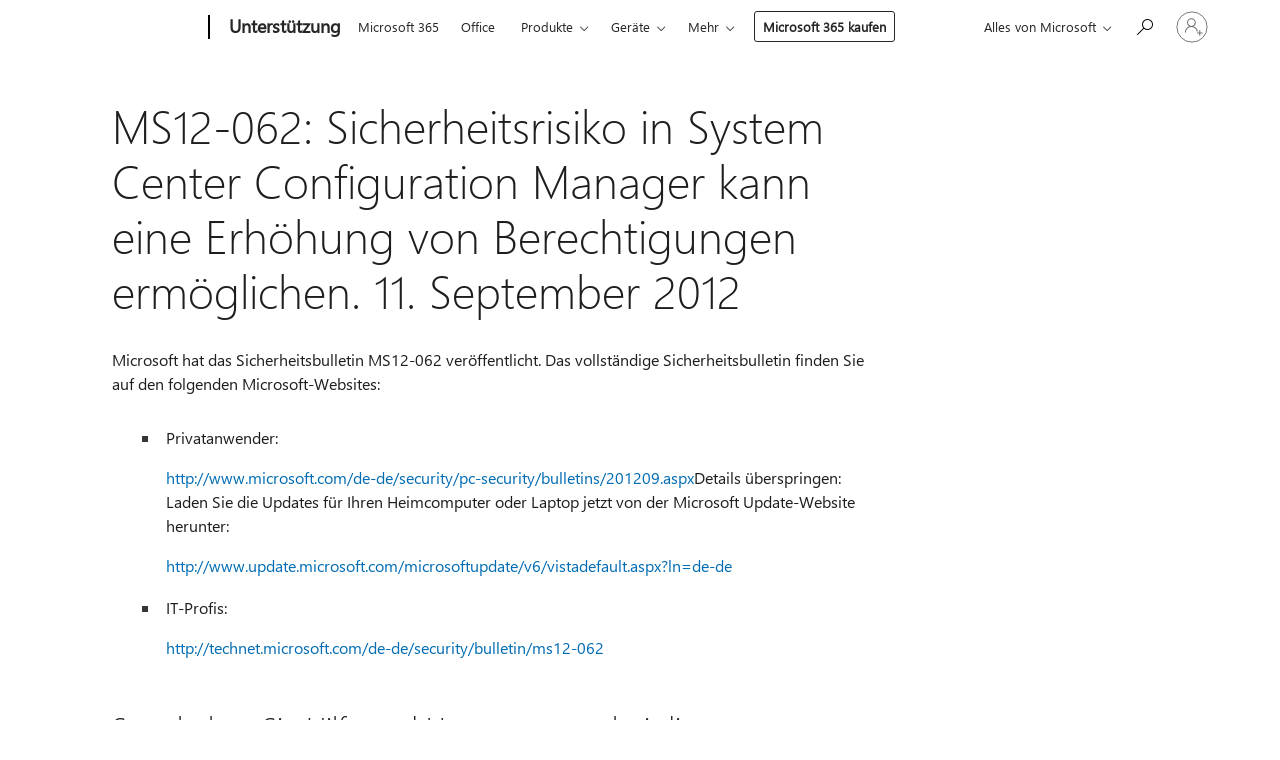

--- FILE ---
content_type: text/html; charset=utf-8
request_url: https://login.microsoftonline.com/common/oauth2/v2.0/authorize?client_id=ee272b19-4411-433f-8f28-5c13cb6fd407&redirect_uri=https%3A%2F%2Fsupport.microsoft.com%2Fsignin-oidc&response_type=code%20id_token&scope=openid%20profile%20offline_access&response_mode=form_post&nonce=639041434261842351.NDAxNjVlYzktNWE4Mi00N2YyLTk5NzItODMyMGI5NGZlYmEyNmMzYmQxYzEtZjJlOS00MjBhLWFiYTItMTE1YTFmYjY1NmRk&prompt=none&nopa=2&state=CfDJ8MF9taR5d3RHoynoKQkxN0DbSiVuE0jELuDrhoxP5hct45_MjytoiNopUBt3RlPqVAVRTxy5b03qSyyP6yHv8Xvqsk5kgM2840KZM-_s17Z2cLgbZQ3WWbduaeuFI4dPw4mLIz6GqZ_x8-5FaHZokXLqnOvCCFwWYHxuFdBSzwJjunDz1uYvnHsp1AwYVVwhkuVzSrqd9HF_w5rUCJVUoLViT8HfJ1wtWLOqwkpL1VjAzml5GKTin_Xwnxj_8o4BdcJSNwA2OxrA36Hpaon5LWzlUvXFR5whA8ByYYIFvEoswDusnsOkAgdJB8sjUq3GM1U8pgeGNI5QZJNjUJ6ar-ZmdGU7-GV-ZMAjtyTLGyW6&x-client-SKU=ID_NET6_0&x-client-ver=8.12.1.0&sso_reload=true
body_size: 9970
content:


<!-- Copyright (C) Microsoft Corporation. All rights reserved. -->
<!DOCTYPE html>
<html>
<head>
    <title>Redirecting</title>
    <meta http-equiv="Content-Type" content="text/html; charset=UTF-8">
    <meta http-equiv="X-UA-Compatible" content="IE=edge">
    <meta name="viewport" content="width=device-width, initial-scale=1.0, maximum-scale=2.0, user-scalable=yes">
    <meta http-equiv="Pragma" content="no-cache">
    <meta http-equiv="Expires" content="-1">
    <meta name="PageID" content="FetchSessions" />
    <meta name="SiteID" content="" />
    <meta name="ReqLC" content="1033" />
    <meta name="LocLC" content="en-US" />

    
<meta name="robots" content="none" />

<script type="text/javascript" nonce='CAUphse9UikaK1DDIQWK3Q'>//<![CDATA[
$Config={"urlGetCredentialType":"https://login.microsoftonline.com/common/GetCredentialType?mkt=en-US","urlGoToAADError":"https://login.live.com/oauth20_authorize.srf?client_id=ee272b19-4411-433f-8f28-5c13cb6fd407\u0026scope=openid+profile+offline_access\u0026redirect_uri=https%3a%2f%2fsupport.microsoft.com%2fsignin-oidc\u0026response_type=code+id_token\u0026state=[base64]\u0026response_mode=form_post\u0026nonce=639041434261842351.NDAxNjVlYzktNWE4Mi00N2YyLTk5NzItODMyMGI5NGZlYmEyNmMzYmQxYzEtZjJlOS00MjBhLWFiYTItMTE1YTFmYjY1NmRk\u0026prompt=none\u0026x-client-SKU=ID_NET6_0\u0026x-client-Ver=8.12.1.0\u0026uaid=ea5c14eebcd34409ae6bd6868994d491\u0026msproxy=1\u0026issuer=mso\u0026tenant=common\u0026ui_locales=en-US\u0026epctrc=Jcivr9XJksMZBe08ZgKPwzTT8jzPd2vQPfOF4ktDFUg%3d0%3a1%3aCANARY%3ase8Rr96y44VfxjDiIsu2hnQeLD%2bzu9SSprxVeenrUwo%3d\u0026epct=[base64]\u0026jshs=0\u0026nopa=2","urlAppError":"https://support.microsoft.com/signin-oidc","oAppRedirectErrorPostParams":{"error":"interaction_required","error_description":"Session information is not sufficient for single-sign-on.","state":"[base64]"},"iMaxStackForKnockoutAsyncComponents":10000,"fShowButtons":true,"urlCdn":"https://aadcdn.msauth.net/shared/1.0/","urlDefaultFavicon":"https://aadcdn.msauth.net/shared/1.0/content/images/favicon_a_eupayfgghqiai7k9sol6lg2.ico","urlPost":"/common/login","iPawnIcon":0,"sPOST_Username":"","fEnableNumberMatching":true,"sFT":"[base64]","sFTName":"flowToken","sCtx":"[base64]","fEnableOneDSClientTelemetry":true,"dynamicTenantBranding":null,"staticTenantBranding":null,"oAppCobranding":{},"iBackgroundImage":4,"arrSessions":[],"urlMsaStaticMeControl":"https://login.live.com/Me.htm?v=3","fApplicationInsightsEnabled":false,"iApplicationInsightsEnabledPercentage":0,"urlSetDebugMode":"https://login.microsoftonline.com/common/debugmode","fEnableCssAnimation":true,"fDisableAnimationIfAnimationEndUnsupported":true,"fSsoFeasible":true,"fAllowGrayOutLightBox":true,"fProvideV2SsoImprovements":true,"fUseMsaSessionState":true,"fIsRemoteNGCSupported":true,"urlLogin":"https://login.microsoftonline.com/common/reprocess?ctx=[base64]","urlDssoStatus":"https://login.microsoftonline.com/common/instrumentation/dssostatus","iSessionPullType":3,"fUseSameSite":true,"iAllowedIdentities":2,"isGlobalTenant":true,"uiflavor":1001,"fShouldPlatformKeyBeSuppressed":true,"fLoadStringCustomizationPromises":true,"fUseAlternateTextForSwitchToCredPickerLink":true,"fOfflineAccountVisible":false,"fEnableUserStateFix":true,"fShowAccessPassPeek":true,"fUpdateSessionPollingLogic":true,"fEnableShowPickerCredObservable":true,"fFetchSessionsSkipDsso":true,"fIsCiamUserFlowUxNewLogicEnabled":true,"fUseNonMicrosoftDefaultBrandingForCiam":true,"sCompanyDisplayName":"Microsoft Services","fRemoveCustomCss":true,"fFixUICrashForApiRequestHandler":true,"fShowUpdatedKoreanPrivacyFooter":true,"fUsePostCssHotfix":true,"fFixUserFlowBranding":true,"fEnablePasskeyNullFix":true,"fEnableRefreshCookiesFix":true,"fEnableWebNativeBridgeInterstitialUx":true,"fEnableWindowParentingFix":true,"fEnableNativeBridgeErrors":true,"urlAcmaServerPath":"https://login.microsoftonline.com","sTenantId":"common","sMkt":"en-US","fIsDesktop":true,"fUpdateConfigInit":true,"fLogDisallowedCssProperties":true,"fDisallowExternalFonts":true,"scid":1013,"hpgact":1800,"hpgid":7,"apiCanary":"[base64]","canary":"Jcivr9XJksMZBe08ZgKPwzTT8jzPd2vQPfOF4ktDFUg=0:1:CANARY:se8Rr96y44VfxjDiIsu2hnQeLD+zu9SSprxVeenrUwo=","sCanaryTokenName":"canary","fSkipRenderingNewCanaryToken":false,"fEnableNewCsrfProtection":true,"correlationId":"ea5c14ee-bcd3-4409-ae6b-d6868994d491","sessionId":"bc7f6f46-7790-46a8-8f1a-d1f92e7b0800","sRingId":"R5","locale":{"mkt":"en-US","lcid":1033},"slMaxRetry":2,"slReportFailure":true,"strings":{"desktopsso":{"authenticatingmessage":"Trying to sign you in"}},"enums":{"ClientMetricsModes":{"None":0,"SubmitOnPost":1,"SubmitOnRedirect":2,"InstrumentPlt":4}},"urls":{"instr":{"pageload":"https://login.microsoftonline.com/common/instrumentation/reportpageload","dssostatus":"https://login.microsoftonline.com/common/instrumentation/dssostatus"}},"browser":{"ltr":1,"Chrome":1,"_Mac":1,"_M131":1,"_D0":1,"Full":1,"RE_WebKit":1,"b":{"name":"Chrome","major":131,"minor":0},"os":{"name":"OSX","version":"10.15.7"},"V":"131.0"},"watson":{"url":"/common/handlers/watson","bundle":"https://aadcdn.msauth.net/ests/2.1/content/cdnbundles/watson.min_q5ptmu8aniymd4ftuqdkda2.js","sbundle":"https://aadcdn.msauth.net/ests/2.1/content/cdnbundles/watsonsupportwithjquery.3.5.min_dc940oomzau4rsu8qesnvg2.js","fbundle":"https://aadcdn.msauth.net/ests/2.1/content/cdnbundles/frameworksupport.min_oadrnc13magb009k4d20lg2.js","resetErrorPeriod":5,"maxCorsErrors":-1,"maxInjectErrors":5,"maxErrors":10,"maxTotalErrors":3,"expSrcs":["https://login.microsoftonline.com","https://aadcdn.msauth.net/","https://aadcdn.msftauth.net/",".login.microsoftonline.com"],"envErrorRedirect":true,"envErrorUrl":"/common/handlers/enverror"},"loader":{"cdnRoots":["https://aadcdn.msauth.net/","https://aadcdn.msftauth.net/"],"logByThrowing":true},"serverDetails":{"slc":"ProdSlices","dc":"WUS3","ri":"PH3XXXX","ver":{"v":[2,1,23173,3]},"rt":"2026-01-16T06:57:07","et":26},"clientEvents":{"enabled":true,"telemetryEnabled":true,"useOneDSEventApi":true,"flush":60000,"autoPost":true,"autoPostDelay":1000,"minEvents":1,"maxEvents":1,"pltDelay":500,"appInsightsConfig":{"instrumentationKey":"69adc3c768bd4dc08c19416121249fcc-66f1668a-797b-4249-95e3-6c6651768c28-7293","webAnalyticsConfiguration":{"autoCapture":{"jsError":true}}},"defaultEventName":"IDUX_ESTSClientTelemetryEvent_WebWatson","serviceID":3,"endpointUrl":""},"fApplyAsciiRegexOnInput":true,"country":"US","fBreakBrandingSigninString":true,"bsso":{"states":{"START":"start","INPROGRESS":"in-progress","END":"end","END_SSO":"end-sso","END_USERS":"end-users"},"nonce":"AwABEgEAAAADAOz_BQD0_9A-_V62Yx5SUFY3gJvtSHBxehsfuy1PQ64G7yLCnm9SC7nupsEAv79fB8aFR8zZ6fqJgISg7pYg4WTkLqbofZogAA","overallTimeoutMs":4000,"telemetry":{"type":"ChromeSsoTelemetry","nonce":"AwABDwEAAAADAOz_BQD0_5gf2Rr2VSO8S_uZvqYRxrujMIG3Nq32Zr0mTUyrNAFpk5YSuqp5-HafOzGUSEU7FDTExIwbWNkI6J2hskVcIPrW5-Up1OnpiJEMy-h7k7eKIAA","reportStates":[]},"redirectEndStates":["end"],"cookieNames":{"aadSso":"AADSSO","winSso":"ESTSSSO","ssoTiles":"ESTSSSOTILES","ssoPulled":"SSOCOOKIEPULLED","userList":"ESTSUSERLIST"},"type":"chrome","reason":"Pull suppressed because it was already attempted and the current URL was reloaded."},"urlNoCookies":"https://login.microsoftonline.com/cookiesdisabled","fTrimChromeBssoUrl":true,"inlineMode":5,"fShowCopyDebugDetailsLink":true,"fTenantBrandingCdnAddEventHandlers":true,"fAddTryCatchForIFrameRedirects":true};
//]]></script> 
<script type="text/javascript" nonce='CAUphse9UikaK1DDIQWK3Q'>//<![CDATA[
!function(){var e=window,r=e.$Debug=e.$Debug||{},t=e.$Config||{};if(!r.appendLog){var n=[],o=0;r.appendLog=function(e){var r=t.maxDebugLog||25,i=(new Date).toUTCString()+":"+e;n.push(o+":"+i),n.length>r&&n.shift(),o++},r.getLogs=function(){return n}}}(),function(){function e(e,r){function t(i){var a=e[i];if(i<n-1){return void(o.r[a]?t(i+1):o.when(a,function(){t(i+1)}))}r(a)}var n=e.length;t(0)}function r(e,r,i){function a(){var e=!!s.method,o=e?s.method:i[0],a=s.extraArgs||[],u=n.$WebWatson;try{
var c=t(i,!e);if(a&&a.length>0){for(var d=a.length,l=0;l<d;l++){c.push(a[l])}}o.apply(r,c)}catch(e){return void(u&&u.submitFromException&&u.submitFromException(e))}}var s=o.r&&o.r[e];return r=r||this,s&&(s.skipTimeout?a():n.setTimeout(a,0)),s}function t(e,r){return Array.prototype.slice.call(e,r?1:0)}var n=window;n.$Do||(n.$Do={"q":[],"r":[],"removeItems":[],"lock":0,"o":[]});var o=n.$Do;o.when=function(t,n){function i(e){r(e,a,s)||o.q.push({"id":e,"c":a,"a":s})}var a=0,s=[],u=1;"function"==typeof n||(a=n,
u=2);for(var c=u;c<arguments.length;c++){s.push(arguments[c])}t instanceof Array?e(t,i):i(t)},o.register=function(e,t,n){if(!o.r[e]){o.o.push(e);var i={};if(t&&(i.method=t),n&&(i.skipTimeout=n),arguments&&arguments.length>3){i.extraArgs=[];for(var a=3;a<arguments.length;a++){i.extraArgs.push(arguments[a])}}o.r[e]=i,o.lock++;try{for(var s=0;s<o.q.length;s++){var u=o.q[s];u.id==e&&r(e,u.c,u.a)&&o.removeItems.push(u)}}catch(e){throw e}finally{if(0===--o.lock){for(var c=0;c<o.removeItems.length;c++){
for(var d=o.removeItems[c],l=0;l<o.q.length;l++){if(o.q[l]===d){o.q.splice(l,1);break}}}o.removeItems=[]}}}},o.unregister=function(e){o.r[e]&&delete o.r[e]}}(),function(e,r){function t(){if(!a){if(!r.body){return void setTimeout(t)}a=!0,e.$Do.register("doc.ready",0,!0)}}function n(){if(!s){if(!r.body){return void setTimeout(n)}t(),s=!0,e.$Do.register("doc.load",0,!0),i()}}function o(e){(r.addEventListener||"load"===e.type||"complete"===r.readyState)&&t()}function i(){
r.addEventListener?(r.removeEventListener("DOMContentLoaded",o,!1),e.removeEventListener("load",n,!1)):r.attachEvent&&(r.detachEvent("onreadystatechange",o),e.detachEvent("onload",n))}var a=!1,s=!1;if("complete"===r.readyState){return void setTimeout(n)}!function(){r.addEventListener?(r.addEventListener("DOMContentLoaded",o,!1),e.addEventListener("load",n,!1)):r.attachEvent&&(r.attachEvent("onreadystatechange",o),e.attachEvent("onload",n))}()}(window,document),function(){function e(){
return f.$Config||f.ServerData||{}}function r(e,r){var t=f.$Debug;t&&t.appendLog&&(r&&(e+=" '"+(r.src||r.href||"")+"'",e+=", id:"+(r.id||""),e+=", async:"+(r.async||""),e+=", defer:"+(r.defer||"")),t.appendLog(e))}function t(){var e=f.$B;if(void 0===d){if(e){d=e.IE}else{var r=f.navigator.userAgent;d=-1!==r.indexOf("MSIE ")||-1!==r.indexOf("Trident/")}}return d}function n(){var e=f.$B;if(void 0===l){if(e){l=e.RE_Edge}else{var r=f.navigator.userAgent;l=-1!==r.indexOf("Edge")}}return l}function o(e){
var r=e.indexOf("?"),t=r>-1?r:e.length,n=e.lastIndexOf(".",t);return e.substring(n,n+v.length).toLowerCase()===v}function i(){var r=e();return(r.loader||{}).slReportFailure||r.slReportFailure||!1}function a(){return(e().loader||{}).redirectToErrorPageOnLoadFailure||!1}function s(){return(e().loader||{}).logByThrowing||!1}function u(e){if(!t()&&!n()){return!1}var r=e.src||e.href||"";if(!r){return!0}if(o(r)){var i,a,s;try{i=e.sheet,a=i&&i.cssRules,s=!1}catch(e){s=!0}if(i&&!a&&s){return!0}
if(i&&a&&0===a.length){return!0}}return!1}function c(){function t(e){g.getElementsByTagName("head")[0].appendChild(e)}function n(e,r,t,n){var u=null;return u=o(e)?i(e):"script"===n.toLowerCase()?a(e):s(e,n),r&&(u.id=r),"function"==typeof u.setAttribute&&(u.setAttribute("crossorigin","anonymous"),t&&"string"==typeof t&&u.setAttribute("integrity",t)),u}function i(e){var r=g.createElement("link");return r.rel="stylesheet",r.type="text/css",r.href=e,r}function a(e){
var r=g.createElement("script"),t=g.querySelector("script[nonce]");if(r.type="text/javascript",r.src=e,r.defer=!1,r.async=!1,t){var n=t.nonce||t.getAttribute("nonce");r.setAttribute("nonce",n)}return r}function s(e,r){var t=g.createElement(r);return t.src=e,t}function d(e,r){if(e&&e.length>0&&r){for(var t=0;t<e.length;t++){if(-1!==r.indexOf(e[t])){return!0}}}return!1}function l(r){if(e().fTenantBrandingCdnAddEventHandlers){var t=d(E,r)?E:b;if(!(t&&t.length>1)){return r}for(var n=0;n<t.length;n++){
if(-1!==r.indexOf(t[n])){var o=t[n+1<t.length?n+1:0],i=r.substring(t[n].length);return"https://"!==t[n].substring(0,"https://".length)&&(o="https://"+o,i=i.substring("https://".length)),o+i}}return r}if(!(b&&b.length>1)){return r}for(var a=0;a<b.length;a++){if(0===r.indexOf(b[a])){return b[a+1<b.length?a+1:0]+r.substring(b[a].length)}}return r}function f(e,t,n,o){if(r("[$Loader]: "+(L.failMessage||"Failed"),o),w[e].retry<y){return w[e].retry++,h(e,t,n),void c._ReportFailure(w[e].retry,w[e].srcPath)}n&&n()}
function v(e,t,n,o){if(u(o)){return f(e,t,n,o)}r("[$Loader]: "+(L.successMessage||"Loaded"),o),h(e+1,t,n);var i=w[e].onSuccess;"function"==typeof i&&i(w[e].srcPath)}function h(e,o,i){if(e<w.length){var a=w[e];if(!a||!a.srcPath){return void h(e+1,o,i)}a.retry>0&&(a.srcPath=l(a.srcPath),a.origId||(a.origId=a.id),a.id=a.origId+"_Retry_"+a.retry);var s=n(a.srcPath,a.id,a.integrity,a.tagName);s.onload=function(){v(e,o,i,s)},s.onerror=function(){f(e,o,i,s)},s.onreadystatechange=function(){
"loaded"===s.readyState?setTimeout(function(){v(e,o,i,s)},500):"complete"===s.readyState&&v(e,o,i,s)},t(s),r("[$Loader]: Loading '"+(a.srcPath||"")+"', id:"+(a.id||""))}else{o&&o()}}var p=e(),y=p.slMaxRetry||2,m=p.loader||{},b=m.cdnRoots||[],E=m.tenantBrandingCdnRoots||[],L=this,w=[];L.retryOnError=!0,L.successMessage="Loaded",L.failMessage="Error",L.Add=function(e,r,t,n,o,i){e&&w.push({"srcPath":e,"id":r,"retry":n||0,"integrity":t,"tagName":o||"script","onSuccess":i})},L.AddForReload=function(e,r){
var t=e.src||e.href||"";L.Add(t,"AddForReload",e.integrity,1,e.tagName,r)},L.AddIf=function(e,r,t){e&&L.Add(r,t)},L.Load=function(e,r){h(0,e,r)}}var d,l,f=window,g=f.document,v=".css";c.On=function(e,r,t){if(!e){throw"The target element must be provided and cannot be null."}r?c.OnError(e,t):c.OnSuccess(e,t)},c.OnSuccess=function(e,t){if(!e){throw"The target element must be provided and cannot be null."}if(u(e)){return c.OnError(e,t)}var n=e.src||e.href||"",o=i(),s=a();r("[$Loader]: Loaded",e);var d=new c
;d.failMessage="Reload Failed",d.successMessage="Reload Success",d.Load(null,function(){if(o){throw"Unexpected state. ResourceLoader.Load() failed despite initial load success. ['"+n+"']"}s&&(document.location.href="/error.aspx?err=504")})},c.OnError=function(e,t){var n=e.src||e.href||"",o=i(),s=a();if(!e){throw"The target element must be provided and cannot be null."}r("[$Loader]: Failed",e);var u=new c;u.failMessage="Reload Failed",u.successMessage="Reload Success",u.AddForReload(e,t),
u.Load(null,function(){if(o){throw"Failed to load external resource ['"+n+"']"}s&&(document.location.href="/error.aspx?err=504")}),c._ReportFailure(0,n)},c._ReportFailure=function(e,r){if(s()&&!t()){throw"[Retry "+e+"] Failed to load external resource ['"+r+"'], reloading from fallback CDN endpoint"}},f.$Loader=c}(),function(){function e(){if(!E){var e=new h.$Loader;e.AddIf(!h.jQuery,y.sbundle,"WebWatson_DemandSupport"),y.sbundle=null,delete y.sbundle,e.AddIf(!h.$Api,y.fbundle,"WebWatson_DemandFramework"),
y.fbundle=null,delete y.fbundle,e.Add(y.bundle,"WebWatson_DemandLoaded"),e.Load(r,t),E=!0}}function r(){if(h.$WebWatson){if(h.$WebWatson.isProxy){return void t()}m.when("$WebWatson.full",function(){for(;b.length>0;){var e=b.shift();e&&h.$WebWatson[e.cmdName].apply(h.$WebWatson,e.args)}})}}function t(){if(!h.$WebWatson||h.$WebWatson.isProxy){if(!L&&JSON){try{var e=new XMLHttpRequest;e.open("POST",y.url),e.setRequestHeader("Accept","application/json"),
e.setRequestHeader("Content-Type","application/json; charset=UTF-8"),e.setRequestHeader("canary",p.apiCanary),e.setRequestHeader("client-request-id",p.correlationId),e.setRequestHeader("hpgid",p.hpgid||0),e.setRequestHeader("hpgact",p.hpgact||0);for(var r=-1,t=0;t<b.length;t++){if("submit"===b[t].cmdName){r=t;break}}var o=b[r]?b[r].args||[]:[],i={"sr":y.sr,"ec":"Failed to load external resource [Core Watson files]","wec":55,"idx":1,"pn":p.pgid||"","sc":p.scid||0,"hpg":p.hpgid||0,
"msg":"Failed to load external resource [Core Watson files]","url":o[1]||"","ln":0,"ad":0,"an":!1,"cs":"","sd":p.serverDetails,"ls":null,"diag":v(y)};e.send(JSON.stringify(i))}catch(e){}L=!0}y.loadErrorUrl&&window.location.assign(y.loadErrorUrl)}n()}function n(){b=[],h.$WebWatson=null}function o(r){return function(){var t=arguments;b.push({"cmdName":r,"args":t}),e()}}function i(){var e=["foundException","resetException","submit"],r=this;r.isProxy=!0;for(var t=e.length,n=0;n<t;n++){var i=e[n];i&&(r[i]=o(i))}
}function a(e,r,t,n,o,i,a){var s=h.event;return i||(i=l(o||s,a?a+2:2)),h.$Debug&&h.$Debug.appendLog&&h.$Debug.appendLog("[WebWatson]:"+(e||"")+" in "+(r||"")+" @ "+(t||"??")),$.submit(e,r,t,n,o||s,i,a)}function s(e,r){return{"signature":e,"args":r,"toString":function(){return this.signature}}}function u(e){for(var r=[],t=e.split("\n"),n=0;n<t.length;n++){r.push(s(t[n],[]))}return r}function c(e){for(var r=[],t=e.split("\n"),n=0;n<t.length;n++){var o=s(t[n],[]);t[n+1]&&(o.signature+="@"+t[n+1],n++),r.push(o)
}return r}function d(e){if(!e){return null}try{if(e.stack){return u(e.stack)}if(e.error){if(e.error.stack){return u(e.error.stack)}}else if(window.opera&&e.message){return c(e.message)}}catch(e){}return null}function l(e,r){var t=[];try{for(var n=arguments.callee;r>0;){n=n?n.caller:n,r--}for(var o=0;n&&o<w;){var i="InvalidMethod()";try{i=n.toString()}catch(e){}var a=[],u=n.args||n.arguments;if(u){for(var c=0;c<u.length;c++){a[c]=u[c]}}t.push(s(i,a)),n=n.caller,o++}}catch(e){t.push(s(e.toString(),[]))}
var l=d(e);return l&&(t.push(s("--- Error Event Stack -----------------",[])),t=t.concat(l)),t}function f(e){if(e){try{var r=/function (.{1,})\(/,t=r.exec(e.constructor.toString());return t&&t.length>1?t[1]:""}catch(e){}}return""}function g(e){if(e){try{if("string"!=typeof e&&JSON&&JSON.stringify){var r=f(e),t=JSON.stringify(e);return t&&"{}"!==t||(e.error&&(e=e.error,r=f(e)),(t=JSON.stringify(e))&&"{}"!==t||(t=e.toString())),r+":"+t}}catch(e){}}return""+(e||"")}function v(e){var r=[];try{
if(jQuery?(r.push("jQuery v:"+jQuery().jquery),jQuery.easing?r.push("jQuery.easing:"+JSON.stringify(jQuery.easing)):r.push("jQuery.easing is not defined")):r.push("jQuery is not defined"),e&&e.expectedVersion&&r.push("Expected jQuery v:"+e.expectedVersion),m){var t,n="";for(t=0;t<m.o.length;t++){n+=m.o[t]+";"}for(r.push("$Do.o["+n+"]"),n="",t=0;t<m.q.length;t++){n+=m.q[t].id+";"}r.push("$Do.q["+n+"]")}if(h.$Debug&&h.$Debug.getLogs){var o=h.$Debug.getLogs();o&&o.length>0&&(r=r.concat(o))}if(b){
for(var i=0;i<b.length;i++){var a=b[i];if(a&&"submit"===a.cmdName){try{if(JSON&&JSON.stringify){var s=JSON.stringify(a);s&&r.push(s)}}catch(e){r.push(g(e))}}}}}catch(e){r.push(g(e))}return r}var h=window,p=h.$Config||{},y=p.watson,m=h.$Do;if(!h.$WebWatson&&y){var b=[],E=!1,L=!1,w=10,$=h.$WebWatson=new i;$.CB={},$._orgErrorHandler=h.onerror,h.onerror=a,$.errorHooked=!0,m.when("jQuery.version",function(e){y.expectedVersion=e}),m.register("$WebWatson")}}(),function(){function e(e,r){
for(var t=r.split("."),n=t.length,o=0;o<n&&null!==e&&void 0!==e;){e=e[t[o++]]}return e}function r(r){var t=null;return null===u&&(u=e(i,"Constants")),null!==u&&r&&(t=e(u,r)),null===t||void 0===t?"":t.toString()}function t(t){var n=null;return null===a&&(a=e(i,"$Config.strings")),null!==a&&t&&(n=e(a,t.toLowerCase())),null!==n&&void 0!==n||(n=r(t)),null===n||void 0===n?"":n.toString()}function n(e,r){var n=null;return e&&r&&r[e]&&(n=t("errors."+r[e])),n||(n=t("errors."+e)),n||(n=t("errors."+c)),n||(n=t(c)),n}
function o(t){var n=null;return null===s&&(s=e(i,"$Config.urls")),null!==s&&t&&(n=e(s,t.toLowerCase())),null!==n&&void 0!==n||(n=r(t)),null===n||void 0===n?"":n.toString()}var i=window,a=null,s=null,u=null,c="GENERIC_ERROR";i.GetString=t,i.GetErrorString=n,i.GetUrl=o}(),function(){var e=window,r=e.$Config||{};e.$B=r.browser||{}}(),function(){function e(e,r,t){e&&e.addEventListener?e.addEventListener(r,t):e&&e.attachEvent&&e.attachEvent("on"+r,t)}function r(r,t){e(document.getElementById(r),"click",t)}
function t(r,t){var n=document.getElementsByName(r);n&&n.length>0&&e(n[0],"click",t)}var n=window;n.AddListener=e,n.ClickEventListenerById=r,n.ClickEventListenerByName=t}();
//]]></script> 
<script type="text/javascript" nonce='CAUphse9UikaK1DDIQWK3Q'>//<![CDATA[
!function(t,e){!function(){var n=e.getElementsByTagName("head")[0];n&&n.addEventListener&&(n.addEventListener("error",function(e){null!==e.target&&"cdn"===e.target.getAttribute("data-loader")&&t.$Loader.OnError(e.target)},!0),n.addEventListener("load",function(e){null!==e.target&&"cdn"===e.target.getAttribute("data-loader")&&t.$Loader.OnSuccess(e.target)},!0))}()}(window,document);
//]]></script>
    <script type="text/javascript" nonce='CAUphse9UikaK1DDIQWK3Q'>
        ServerData = $Config;
    </script>

    <script data-loader="cdn" crossorigin="anonymous" src="https://aadcdn.msauth.net/shared/1.0/content/js/FetchSessions_Core_Zrgqf3NDZY6QoRSGjvZAAQ2.js" integrity='sha384-ZiCm7FNkvHCzGABuQsNqI+NbQpuukT8O8DH+5NRo+GBSrdhUPzoMJLcFvVj8ky+R' nonce='CAUphse9UikaK1DDIQWK3Q'></script>

</head>
<body data-bind="defineGlobals: ServerData" style="display: none">
</body>
</html>